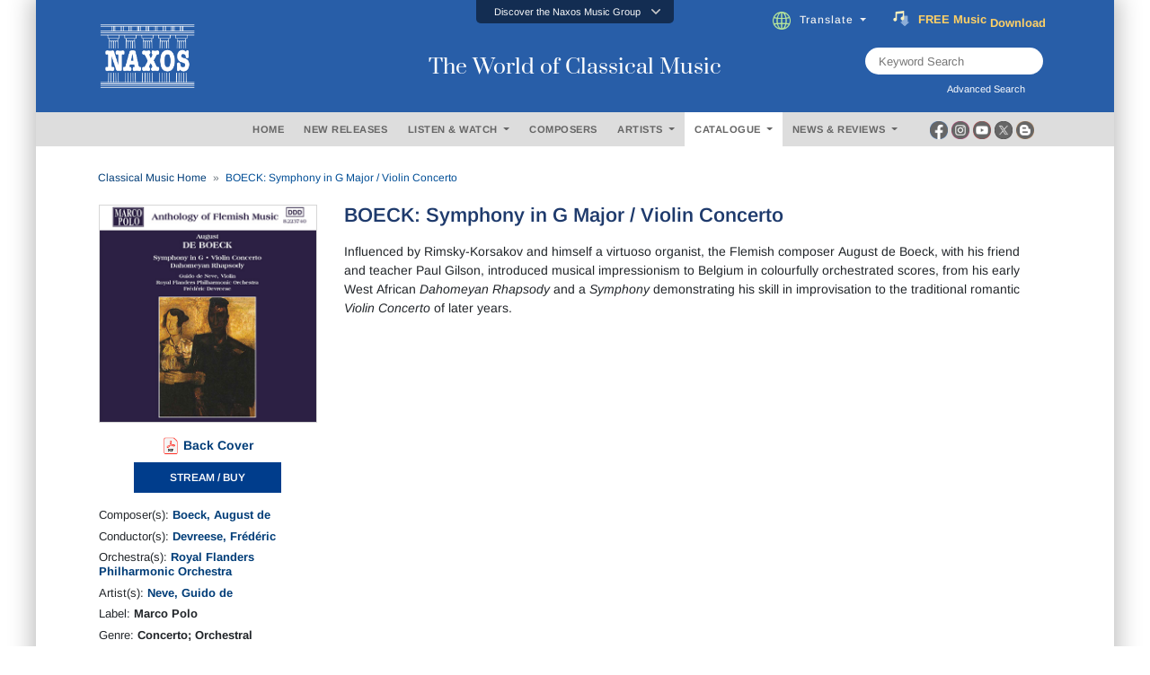

--- FILE ---
content_type: text/html; charset=utf-8
request_url: https://www.naxos.com/CatalogueDetail/GetAlbumTitle
body_size: 322
content:
BOECK: Symphony in G Major / Violin Concerto